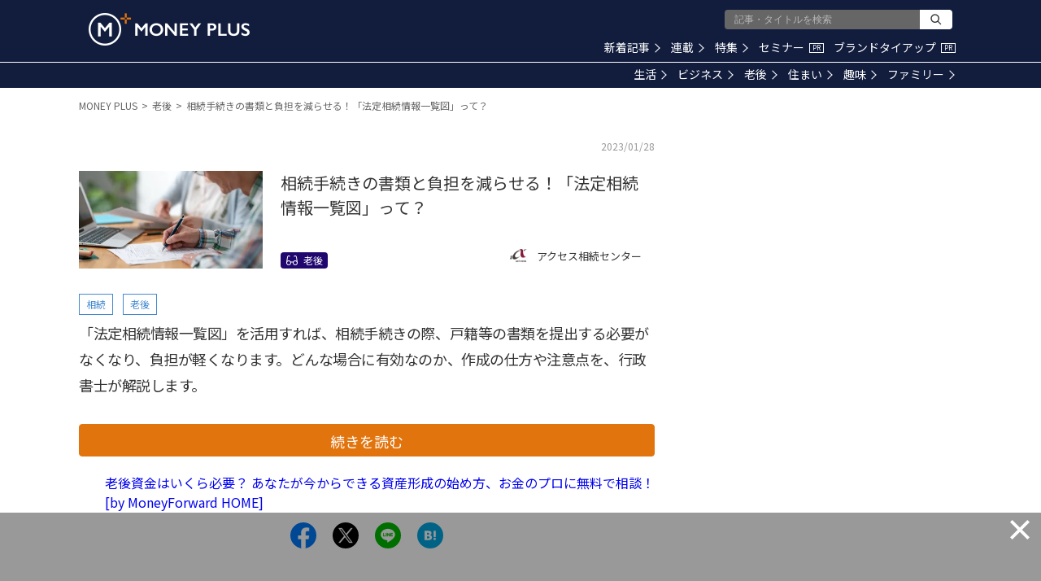

--- FILE ---
content_type: text/html; charset=utf-8
request_url: https://www.google.com/recaptcha/api2/aframe
body_size: 181
content:
<!DOCTYPE HTML><html><head><meta http-equiv="content-type" content="text/html; charset=UTF-8"></head><body><script nonce="Y-0CIT8nIIQ2o0oKQaD_8g">/** Anti-fraud and anti-abuse applications only. See google.com/recaptcha */ try{var clients={'sodar':'https://pagead2.googlesyndication.com/pagead/sodar?'};window.addEventListener("message",function(a){try{if(a.source===window.parent){var b=JSON.parse(a.data);var c=clients[b['id']];if(c){var d=document.createElement('img');d.src=c+b['params']+'&rc='+(localStorage.getItem("rc::a")?sessionStorage.getItem("rc::b"):"");window.document.body.appendChild(d);sessionStorage.setItem("rc::e",parseInt(sessionStorage.getItem("rc::e")||0)+1);localStorage.setItem("rc::h",'1769104282697');}}}catch(b){}});window.parent.postMessage("_grecaptcha_ready", "*");}catch(b){}</script></body></html>

--- FILE ---
content_type: application/javascript; charset=utf-8
request_url: https://fundingchoicesmessages.google.com/f/AGSKWxVCKeYnuWaIhvdAI22my912ouQ3kSZfA7400ewvS-2KpXkDCwXQwId2hpRRAGpp3JksEcML9x5ZzUP2Kdyi4rialWNmMbFft9HVsUC8ubk0HTPf6DTKay5sMMhlZipFxYdXoeWS2VmAMaLPoOKTZocMSeX3QJ3LS5GwdyRrQLgMjSZZUqapIkYoFd3o/_/intextads._hosting_ad./pages/ads/update_layer/layer_os_new.php_ad_init/
body_size: -1289
content:
window['4f984665-7308-4eee-8201-f7fe5577931a'] = true;